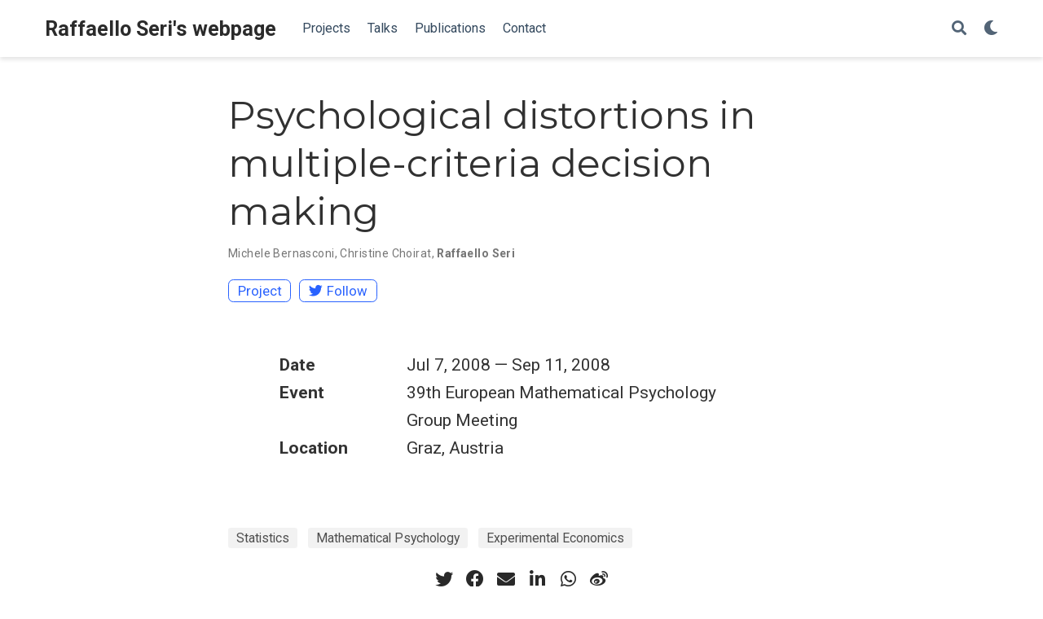

--- FILE ---
content_type: text/html; charset=utf-8
request_url: https://rseri.me/talk/i057/
body_size: 5841
content:
<!DOCTYPE html><html lang="en-us"><head><meta charset="utf-8"><meta name="viewport" content="width=device-width,initial-scale=1"><meta http-equiv="x-ua-compatible" content="IE=edge"><meta name="generator" content="Wowchemy 4.8.0 for Hugo"><meta name="author" content="Raffaello Seri"><meta name="description" content="International conference"><link rel="alternate" hreflang="en-us" href="https://rseri.me/talk/i057/"><link rel="preconnect" href="https://fonts.gstatic.com" crossorigin=""><meta name="theme-color" content="#2962ff"><link rel="stylesheet" href="https://cdnjs.cloudflare.com/ajax/libs/academicons/1.9.0/css/academicons.min.css" integrity="sha512-W4yqoT1+8NLkinBLBZko+dFB2ZbHsYLDdr50VElllRcNt2Q4/GSs6u71UHKxB7S6JEMCp5Ve4xjh3eGQl/HRvg==" crossorigin="anonymous"><link rel="stylesheet" href="https://cdnjs.cloudflare.com/ajax/libs/font-awesome/5.14.0/css/all.min.css" integrity="sha256-FMvZuGapsJLjouA6k7Eo2lusoAX9i0ShlWFG6qt7SLc=" crossorigin="anonymous"><link rel="stylesheet" href="https://cdnjs.cloudflare.com/ajax/libs/fancybox/3.5.7/jquery.fancybox.min.css" integrity="sha256-Vzbj7sDDS/woiFS3uNKo8eIuni59rjyNGtXfstRzStA=" crossorigin="anonymous"><link rel="stylesheet" href="https://cdnjs.cloudflare.com/ajax/libs/highlight.js/10.2.0/styles/github.min.css" crossorigin="anonymous" title="hl-light"><link rel="stylesheet" href="https://cdnjs.cloudflare.com/ajax/libs/highlight.js/10.2.0/styles/dracula.min.css" crossorigin="anonymous" title="hl-dark" disabled=""><link rel="stylesheet" href="https://cdnjs.cloudflare.com/ajax/libs/leaflet/1.7.1/leaflet.min.css" integrity="sha512-1xoFisiGdy9nvho8EgXuXvnpR5GAMSjFwp40gSRE3NwdUdIMIKuPa7bqoUhLD0O/5tPNhteAsE5XyyMi5reQVA==" crossorigin="anonymous"><link rel="stylesheet" href="https://fonts.googleapis.com/css?family=Montserrat:400,700%7CRoboto:400,400italic,700%7CRoboto+Mono&amp;display=swap"><link rel="stylesheet" href="/css/wowchemy.min.865920f909e6383a23ab6ab7f304a48b.css"><link rel="manifest" href="/index.webmanifest"><link rel="icon" type="image/png" href="/images/icon_hu40bdbc1eab2f2b8e82320701a0ec395c_40418_32x32_fill_lanczos_center_2.png"><link rel="apple-touch-icon" type="image/png" href="/images/icon_hu40bdbc1eab2f2b8e82320701a0ec395c_40418_192x192_fill_lanczos_center_2.png"><link rel="canonical" href="https://rseri.me/talk/i057/"><meta property="twitter:card" content="summary"><meta property="twitter:site" content="@rfl_seri"><meta property="twitter:creator" content="@rfl_seri"><meta property="og:site_name" content="Raffaello Seri's webpage"><meta property="og:url" content="https://rseri.me/talk/i057/"><meta property="og:title" content="Psychological distortions in multiple-criteria decision making | Raffaello Seri's webpage"><meta property="og:description" content="International conference"><meta property="og:image" content="https://rseri.me/images/icon_hu40bdbc1eab2f2b8e82320701a0ec395c_40418_512x512_fill_lanczos_center_2.png"><meta property="twitter:image" content="https://rseri.me/images/icon_hu40bdbc1eab2f2b8e82320701a0ec395c_40418_512x512_fill_lanczos_center_2.png"><meta property="og:locale" content="en-us"><meta property="article:published_time" content="2008-01-01T00:00:00+00:00"><meta property="article:modified_time" content="2021-01-14T09:58:44+01:00"><script type="application/ld+json">{"@context":"https://schema.org","@type":"Event","mainEntityOfPage":{"@type":"WebPage","@id":"https://rseri.me/talk/i057/"},"name":"Psychological distortions in multiple-criteria decision making","location":{"@type":"Place","name":"Graz, Austria"},"startDate":"2008-07-07T00:00:00Z","endDate":"2008-09-11T00:00:00Z","performer":{"@type":"Person","name":"Michele Bernasconi"},"description":"International conference"}</script><link rel="stylesheet" href="https://cdn.jsdelivr.net/gh/jpswalsh/academicons@1/css/academicons.min.css"><title>Psychological distortions in multiple-criteria decision making | Raffaello Seri's webpage</title><style type="text/css">.CtxtMenu_InfoClose {  top:.2em; right:.2em;}
.CtxtMenu_InfoContent {  overflow:auto; text-align:left; font-size:80%;  padding:.4em .6em; border:1px inset; margin:1em 0px;  max-height:20em; max-width:30em; background-color:#EEEEEE;  white-space:normal;}
.CtxtMenu_Info.CtxtMenu_MousePost {outline:none;}
.CtxtMenu_Info {  position:fixed; left:50%; width:auto; text-align:center;  border:3px outset; padding:1em 2em; background-color:#DDDDDD;  color:black;  cursor:default; font-family:message-box; font-size:120%;  font-style:normal; text-indent:0; text-transform:none;  line-height:normal; letter-spacing:normal; word-spacing:normal;  word-wrap:normal; white-space:nowrap; float:none; z-index:201;  border-radius: 15px;                     /* Opera 10.5 and IE9 */  -webkit-border-radius:15px;               /* Safari and Chrome */  -moz-border-radius:15px;                  /* Firefox */  -khtml-border-radius:15px;                /* Konqueror */  box-shadow:0px 10px 20px #808080;         /* Opera 10.5 and IE9 */  -webkit-box-shadow:0px 10px 20px #808080; /* Safari 3 & Chrome */  -moz-box-shadow:0px 10px 20px #808080;    /* Forefox 3.5 */  -khtml-box-shadow:0px 10px 20px #808080;  /* Konqueror */  filter:progid:DXImageTransform.Microsoft.dropshadow(OffX=2, OffY=2, Color="gray", Positive="true"); /* IE */}
</style><style type="text/css">.CtxtMenu_MenuClose {  position:absolute;  cursor:pointer;  display:inline-block;  border:2px solid #AAA;  border-radius:18px;  -webkit-border-radius: 18px;             /* Safari and Chrome */  -moz-border-radius: 18px;                /* Firefox */  -khtml-border-radius: 18px;              /* Konqueror */  font-family: "Courier New", Courier;  font-size:24px;  color:#F0F0F0}
.CtxtMenu_MenuClose span {  display:block; background-color:#AAA; border:1.5px solid;  border-radius:18px;  -webkit-border-radius: 18px;             /* Safari and Chrome */  -moz-border-radius: 18px;                /* Firefox */  -khtml-border-radius: 18px;              /* Konqueror */  line-height:0;  padding:8px 0 6px     /* may need to be browser-specific */}
.CtxtMenu_MenuClose:hover {  color:white!important;  border:2px solid #CCC!important}
.CtxtMenu_MenuClose:hover span {  background-color:#CCC!important}
.CtxtMenu_MenuClose:hover:focus {  outline:none}
</style><style type="text/css">.CtxtMenu_Menu {  position:absolute;  background-color:white;  color:black;  width:auto; padding:5px 0px;  border:1px solid #CCCCCC; margin:0; cursor:default;  font: menu; text-align:left; text-indent:0; text-transform:none;  line-height:normal; letter-spacing:normal; word-spacing:normal;  word-wrap:normal; white-space:nowrap; float:none; z-index:201;  border-radius: 5px;                     /* Opera 10.5 and IE9 */  -webkit-border-radius: 5px;             /* Safari and Chrome */  -moz-border-radius: 5px;                /* Firefox */  -khtml-border-radius: 5px;              /* Konqueror */  box-shadow:0px 10px 20px #808080;         /* Opera 10.5 and IE9 */  -webkit-box-shadow:0px 10px 20px #808080; /* Safari 3 & Chrome */  -moz-box-shadow:0px 10px 20px #808080;    /* Forefox 3.5 */  -khtml-box-shadow:0px 10px 20px #808080;  /* Konqueror */}
.CtxtMenu_MenuItem {  padding: 1px 2em;  background:transparent;}
.CtxtMenu_MenuArrow {  position:absolute; right:.5em; padding-top:.25em; color:#666666;  font-family: null; font-size: .75em}
.CtxtMenu_MenuActive .CtxtMenu_MenuArrow {color:white}
.CtxtMenu_MenuArrow.CtxtMenu_RTL {left:.5em; right:auto}
.CtxtMenu_MenuCheck {  position:absolute; left:.7em;  font-family: null}
.CtxtMenu_MenuCheck.CtxtMenu_RTL { right:.7em; left:auto }
.CtxtMenu_MenuRadioCheck {  position:absolute; left: .7em;}
.CtxtMenu_MenuRadioCheck.CtxtMenu_RTL {  right: .7em; left:auto}
.CtxtMenu_MenuInputBox {  padding-left: 1em; right:.5em; color:#666666;  font-family: null;}
.CtxtMenu_MenuInputBox.CtxtMenu_RTL {  left: .1em;}
.CtxtMenu_MenuComboBox {  left:.1em; padding-bottom:.5em;}
.CtxtMenu_MenuSlider {  left: .1em;}
.CtxtMenu_SliderValue {  position:absolute; right:.1em; padding-top:.25em; color:#333333;  font-size: .75em}
.CtxtMenu_SliderBar {  outline: none; background: #d3d3d3}
.CtxtMenu_MenuLabel {  padding: 1px 2em 3px 1.33em;  font-style:italic}
.CtxtMenu_MenuRule {  border-top: 1px solid #DDDDDD;  margin: 4px 3px;}
.CtxtMenu_MenuDisabled {  color:GrayText}
.CtxtMenu_MenuActive {  background-color: #606872;  color: white;}
.CtxtMenu_MenuDisabled:focus {  background-color: #E8E8E8}
.CtxtMenu_MenuLabel:focus {  background-color: #E8E8E8}
.CtxtMenu_ContextMenu:focus {  outline:none}
.CtxtMenu_ContextMenu .CtxtMenu_MenuItem:focus {  outline:none}
.CtxtMenu_SelectionMenu {  position:relative; float:left;  border-bottom: none; -webkit-box-shadow:none; -webkit-border-radius:0px; }
.CtxtMenu_SelectionItem {  padding-right: 1em;}
.CtxtMenu_Selection {  right: 40%; width:50%; }
.CtxtMenu_SelectionBox {  padding: 0em; max-height:20em; max-width: none;  background-color:#FFFFFF;}
.CtxtMenu_SelectionDivider {  clear: both; border-top: 2px solid #000000;}
.CtxtMenu_Menu .CtxtMenu_MenuClose {  top:-10px; left:-10px}
</style><style id="MJX-CHTML-styles">
mjx-container[jax="CHTML"] {
  line-height: 0;
}

mjx-container [space="1"] {
  margin-left: .111em;
}

mjx-container [space="2"] {
  margin-left: .167em;
}

mjx-container [space="3"] {
  margin-left: .222em;
}

mjx-container [space="4"] {
  margin-left: .278em;
}

mjx-container [space="5"] {
  margin-left: .333em;
}

mjx-container [rspace="1"] {
  margin-right: .111em;
}

mjx-container [rspace="2"] {
  margin-right: .167em;
}

mjx-container [rspace="3"] {
  margin-right: .222em;
}

mjx-container [rspace="4"] {
  margin-right: .278em;
}

mjx-container [rspace="5"] {
  margin-right: .333em;
}

mjx-container [size="s"] {
  font-size: 70.7%;
}

mjx-container [size="ss"] {
  font-size: 50%;
}

mjx-container [size="Tn"] {
  font-size: 60%;
}

mjx-container [size="sm"] {
  font-size: 85%;
}

mjx-container [size="lg"] {
  font-size: 120%;
}

mjx-container [size="Lg"] {
  font-size: 144%;
}

mjx-container [size="LG"] {
  font-size: 173%;
}

mjx-container [size="hg"] {
  font-size: 207%;
}

mjx-container [size="HG"] {
  font-size: 249%;
}

mjx-container [width="full"] {
  width: 100%;
}

mjx-box {
  display: inline-block;
}

mjx-block {
  display: block;
}

mjx-itable {
  display: inline-table;
}

mjx-row {
  display: table-row;
}

mjx-row > * {
  display: table-cell;
}

mjx-mtext {
  display: inline-block;
}

mjx-mstyle {
  display: inline-block;
}

mjx-merror {
  display: inline-block;
  color: red;
  background-color: yellow;
}

mjx-mphantom {
  visibility: hidden;
}

_::-webkit-full-page-media, _:future, :root mjx-container {
  will-change: opacity;
}

mjx-assistive-mml {
  position: absolute !important;
  top: 0px;
  left: 0px;
  clip: rect(1px, 1px, 1px, 1px);
  padding: 1px 0px 0px 0px !important;
  border: 0px !important;
  display: block !important;
  width: auto !important;
  overflow: hidden !important;
  -webkit-touch-callout: none;
  -webkit-user-select: none;
  -khtml-user-select: none;
  -moz-user-select: none;
  -ms-user-select: none;
  user-select: none;
}

mjx-assistive-mml[display="block"] {
  width: 100% !important;
}

mjx-c::before {
  display: block;
  width: 0;
}

.MJX-TEX {
  font-family: MJXZERO, MJXTEX;
}

.TEX-B {
  font-family: MJXZERO, MJXTEX-B;
}

.TEX-I {
  font-family: MJXZERO, MJXTEX-I;
}

.TEX-MI {
  font-family: MJXZERO, MJXTEX-MI;
}

.TEX-BI {
  font-family: MJXZERO, MJXTEX-BI;
}

.TEX-S1 {
  font-family: MJXZERO, MJXTEX-S1;
}

.TEX-S2 {
  font-family: MJXZERO, MJXTEX-S2;
}

.TEX-S3 {
  font-family: MJXZERO, MJXTEX-S3;
}

.TEX-S4 {
  font-family: MJXZERO, MJXTEX-S4;
}

.TEX-A {
  font-family: MJXZERO, MJXTEX-A;
}

.TEX-C {
  font-family: MJXZERO, MJXTEX-C;
}

.TEX-CB {
  font-family: MJXZERO, MJXTEX-CB;
}

.TEX-FR {
  font-family: MJXZERO, MJXTEX-FR;
}

.TEX-FRB {
  font-family: MJXZERO, MJXTEX-FRB;
}

.TEX-SS {
  font-family: MJXZERO, MJXTEX-SS;
}

.TEX-SSB {
  font-family: MJXZERO, MJXTEX-SSB;
}

.TEX-SSI {
  font-family: MJXZERO, MJXTEX-SSI;
}

.TEX-SC {
  font-family: MJXZERO, MJXTEX-SC;
}

.TEX-T {
  font-family: MJXZERO, MJXTEX-T;
}

.TEX-V {
  font-family: MJXZERO, MJXTEX-V;
}

.TEX-VB {
  font-family: MJXZERO, MJXTEX-VB;
}

mjx-stretchy-v mjx-c, mjx-stretchy-h mjx-c {
  font-family: MJXZERO, MJXTEX-S1, MJXTEX-S4, MJXTEX, MJXTEX-A ! important;
}

@font-face /* 0 */ {
  font-family: MJXZERO;
  src: url("https://cdn.jsdelivr.net/npm/mathjax@3/es5/output/chtml/fonts/woff-v2/MathJax_Zero.woff") format("woff");
}

@font-face /* 1 */ {
  font-family: MJXTEX;
  src: url("https://cdn.jsdelivr.net/npm/mathjax@3/es5/output/chtml/fonts/woff-v2/MathJax_Main-Regular.woff") format("woff");
}

@font-face /* 2 */ {
  font-family: MJXTEX-B;
  src: url("https://cdn.jsdelivr.net/npm/mathjax@3/es5/output/chtml/fonts/woff-v2/MathJax_Main-Bold.woff") format("woff");
}

@font-face /* 3 */ {
  font-family: MJXTEX-I;
  src: url("https://cdn.jsdelivr.net/npm/mathjax@3/es5/output/chtml/fonts/woff-v2/MathJax_Math-Italic.woff") format("woff");
}

@font-face /* 4 */ {
  font-family: MJXTEX-MI;
  src: url("https://cdn.jsdelivr.net/npm/mathjax@3/es5/output/chtml/fonts/woff-v2/MathJax_Main-Italic.woff") format("woff");
}

@font-face /* 5 */ {
  font-family: MJXTEX-BI;
  src: url("https://cdn.jsdelivr.net/npm/mathjax@3/es5/output/chtml/fonts/woff-v2/MathJax_Math-BoldItalic.woff") format("woff");
}

@font-face /* 6 */ {
  font-family: MJXTEX-S1;
  src: url("https://cdn.jsdelivr.net/npm/mathjax@3/es5/output/chtml/fonts/woff-v2/MathJax_Size1-Regular.woff") format("woff");
}

@font-face /* 7 */ {
  font-family: MJXTEX-S2;
  src: url("https://cdn.jsdelivr.net/npm/mathjax@3/es5/output/chtml/fonts/woff-v2/MathJax_Size2-Regular.woff") format("woff");
}

@font-face /* 8 */ {
  font-family: MJXTEX-S3;
  src: url("https://cdn.jsdelivr.net/npm/mathjax@3/es5/output/chtml/fonts/woff-v2/MathJax_Size3-Regular.woff") format("woff");
}

@font-face /* 9 */ {
  font-family: MJXTEX-S4;
  src: url("https://cdn.jsdelivr.net/npm/mathjax@3/es5/output/chtml/fonts/woff-v2/MathJax_Size4-Regular.woff") format("woff");
}

@font-face /* 10 */ {
  font-family: MJXTEX-A;
  src: url("https://cdn.jsdelivr.net/npm/mathjax@3/es5/output/chtml/fonts/woff-v2/MathJax_AMS-Regular.woff") format("woff");
}

@font-face /* 11 */ {
  font-family: MJXTEX-C;
  src: url("https://cdn.jsdelivr.net/npm/mathjax@3/es5/output/chtml/fonts/woff-v2/MathJax_Calligraphic-Regular.woff") format("woff");
}

@font-face /* 12 */ {
  font-family: MJXTEX-CB;
  src: url("https://cdn.jsdelivr.net/npm/mathjax@3/es5/output/chtml/fonts/woff-v2/MathJax_Calligraphic-Bold.woff") format("woff");
}

@font-face /* 13 */ {
  font-family: MJXTEX-FR;
  src: url("https://cdn.jsdelivr.net/npm/mathjax@3/es5/output/chtml/fonts/woff-v2/MathJax_Fraktur-Regular.woff") format("woff");
}

@font-face /* 14 */ {
  font-family: MJXTEX-FRB;
  src: url("https://cdn.jsdelivr.net/npm/mathjax@3/es5/output/chtml/fonts/woff-v2/MathJax_Fraktur-Bold.woff") format("woff");
}

@font-face /* 15 */ {
  font-family: MJXTEX-SS;
  src: url("https://cdn.jsdelivr.net/npm/mathjax@3/es5/output/chtml/fonts/woff-v2/MathJax_SansSerif-Regular.woff") format("woff");
}

@font-face /* 16 */ {
  font-family: MJXTEX-SSB;
  src: url("https://cdn.jsdelivr.net/npm/mathjax@3/es5/output/chtml/fonts/woff-v2/MathJax_SansSerif-Bold.woff") format("woff");
}

@font-face /* 17 */ {
  font-family: MJXTEX-SSI;
  src: url("https://cdn.jsdelivr.net/npm/mathjax@3/es5/output/chtml/fonts/woff-v2/MathJax_SansSerif-Italic.woff") format("woff");
}

@font-face /* 18 */ {
  font-family: MJXTEX-SC;
  src: url("https://cdn.jsdelivr.net/npm/mathjax@3/es5/output/chtml/fonts/woff-v2/MathJax_Script-Regular.woff") format("woff");
}

@font-face /* 19 */ {
  font-family: MJXTEX-T;
  src: url("https://cdn.jsdelivr.net/npm/mathjax@3/es5/output/chtml/fonts/woff-v2/MathJax_Typewriter-Regular.woff") format("woff");
}

@font-face /* 20 */ {
  font-family: MJXTEX-V;
  src: url("https://cdn.jsdelivr.net/npm/mathjax@3/es5/output/chtml/fonts/woff-v2/MathJax_Vector-Regular.woff") format("woff");
}

@font-face /* 21 */ {
  font-family: MJXTEX-VB;
  src: url("https://cdn.jsdelivr.net/npm/mathjax@3/es5/output/chtml/fonts/woff-v2/MathJax_Vector-Bold.woff") format("woff");
}
</style></head><body id="top" data-spy="scroll" data-offset="70" data-target="#TableOfContents"><aside class="search-results" id="search"><div class="container"><section class="search-header"><div class="row no-gutters justify-content-between mb-3"><div class="col-6"><h1>Search</h1></div><div class="col-6 col-search-close"><a class="js-search" href="#"><i class="fas fa-times-circle text-muted" aria-hidden="true"></i></a></div></div><div id="search-box"><input name="q" id="search-query" placeholder="Search..." autocapitalize="off" autocomplete="off" autocorrect="off" spellcheck="false" type="search" class="form-control"></div></section><section class="section-search-results"><div id="search-hits"></div></section></div></aside><nav class="navbar navbar-expand-lg navbar-light compensate-for-scrollbar" id="navbar-main"><div class="container"><div class="d-none d-lg-inline-flex"><a class="navbar-brand" href="/">Raffaello Seri's webpage</a></div><button type="button" class="navbar-toggler" data-toggle="collapse" data-target="#navbar-content" aria-controls="navbar" aria-expanded="false" aria-label="Toggle navigation">
<span><i class="fas fa-bars"></i></span></button><div class="navbar-brand-mobile-wrapper d-inline-flex d-lg-none"><a class="navbar-brand" href="/">Raffaello Seri's webpage</a></div><div class="navbar-collapse main-menu-item collapse justify-content-start" id="navbar-content"><ul class="navbar-nav d-md-inline-flex"><li class="nav-item"><a class="nav-link" href="/#projects"><span>Projects</span></a></li><li class="nav-item"><a class="nav-link" href="/#talks"><span>Talks</span></a></li><li class="nav-item"><a class="nav-link" href="/#featured"><span>Publications</span></a></li><li class="nav-item"><a class="nav-link" href="/#contact"><span>Contact</span></a></li></ul></div><ul class="nav-icons navbar-nav flex-row ml-auto d-flex pl-md-2"><li class="nav-item"><a class="nav-link js-search" href="#" aria-label="Search"><i class="fas fa-search" aria-hidden="true"></i></a></li><li class="nav-item dropdown theme-dropdown"><a href="#" class="nav-link" data-toggle="dropdown" aria-haspopup="true"><i class="fas fa-moon" aria-hidden="true"></i></a><div class="dropdown-menu"><a href="#" class="dropdown-item js-set-theme-light"><span>Light</span></a>
<a href="#" class="dropdown-item js-set-theme-dark"><span>Dark</span></a>
<a href="#" class="dropdown-item js-set-theme-auto dropdown-item-active"><span>Automatic</span></a></div></li></ul></div></nav><div class="pub"><div class="article-container pt-3"><h1>Psychological distortions in multiple-criteria decision making</h1><div class="article-metadata"><div><span><a href="/author/michele-bernasconi/">Michele Bernasconi</a></span>, <span><a href="/author/christine-choirat/">Christine Choirat</a></span>, <span class="author-highlighted"><a href="/author/raffaello-seri/">Raffaello Seri</a></span></div></div><div class="btn-links mb-3"><a class="btn btn-outline-primary my-1 mr-1" href="/project/project002/">Project</a>
<a class="btn btn-outline-primary my-1 mr-1" href="https://twitter.com/rfl_seri" target="_blank" rel="noopener"><i class="fab fa-twitter mr-1"></i>Follow</a></div></div><div class="article-container"><br><div class="row"><div class="col-md-1"></div><div class="col-md-10"><div class="row"><div class="col-12 col-md-3 pub-row-heading">Date</div><div class="col-12 col-md-9">Jul 7, 2008 — Sep 11, 2008</div></div></div><div class="col-md-1"></div></div><div class="d-md-none space-below"></div><div class="row"><div class="col-md-1"></div><div class="col-md-10"><div class="row"><div class="col-12 col-md-3 pub-row-heading">Event</div><div class="col-12 col-md-9">39th European Mathematical Psychology Group Meeting</div></div></div><div class="col-md-1"></div></div><div class="d-md-none space-below"></div><div class="row"><div class="col-md-1"></div><div class="col-md-10"><div class="row"><div class="col-12 col-md-3 pub-row-heading">Location</div><div class="col-12 col-md-9">Graz, Austria</div></div></div><div class="col-md-1"></div></div><div class="d-md-none space-below"></div><div class="space-below"></div><div class="article-style"></div><div class="article-tags"><a class="badge badge-light" href="/tag/statistics/">Statistics</a>
<a class="badge badge-light" href="/tag/mathematical-psychology/">Mathematical Psychology</a>
<a class="badge badge-light" href="/tag/experimental-economics/">Experimental Economics</a></div><div class="share-box" aria-hidden="true"><ul class="share"><li><a href="https://twitter.com/intent/tweet?url=https://rseri.me/talk/i057/&amp;text=Psychological%20distortions%20in%20multiple-criteria%20decision%20making" target="_blank" rel="noopener" class="share-btn-twitter"><i class="fab fa-twitter"></i></a></li><li><a href="https://www.facebook.com/sharer.php?u=https://rseri.me/talk/i057/&amp;t=Psychological%20distortions%20in%20multiple-criteria%20decision%20making" target="_blank" rel="noopener" class="share-btn-facebook"><i class="fab fa-facebook"></i></a></li><li><a href="mailto:?subject=Psychological%20distortions%20in%20multiple-criteria%20decision%20making&amp;body=https://rseri.me/talk/i057/" target="_blank" rel="noopener" class="share-btn-email"><i class="fas fa-envelope"></i></a></li><li><a href="https://www.linkedin.com/shareArticle?url=https://rseri.me/talk/i057/&amp;title=Psychological%20distortions%20in%20multiple-criteria%20decision%20making" target="_blank" rel="noopener" class="share-btn-linkedin"><i class="fab fa-linkedin-in"></i></a></li><li><a href="whatsapp://send?text=Psychological%20distortions%20in%20multiple-criteria%20decision%20making%20https://rseri.me/talk/i057/" target="_blank" rel="noopener" class="share-btn-whatsapp"><i class="fab fa-whatsapp"></i></a></li><li><a href="https://service.weibo.com/share/share.php?url=https://rseri.me/talk/i057/&amp;title=Psychological%20distortions%20in%20multiple-criteria%20decision%20making" target="_blank" rel="noopener" class="share-btn-weibo"><i class="fab fa-weibo"></i></a></li></ul></div><div class="media author-card content-widget-hr"><a href="https://rseri.me"><img class="avatar mr-3 avatar-circle" src="/author/raffaello-seri/avatar_hu3b1980e433ef275a6df72960e527f1e5_7445_270x270_fill_q90_lanczos_center.jpg" alt="Raffaello Seri"></a><div class="media-body"><h5 class="card-title"><a href="https://rseri.me">Raffaello Seri</a></h5><h6 class="card-subtitle">Professor of Econometrics</h6><p class="card-text">My research interests include statistics, numerical analysis, operations research, psychology, economics and management.</p><ul class="network-icon" aria-hidden="true"><li><a href="/#contact"><i class="fas fa-envelope"></i></a></li><li><a href="https://econtwitter.net/@rseri" target="_blank" rel="noopener"><i class="fab fa-mastodon"></i></a></li><li><a href="https://twitter.com/rfl_seri" target="_blank" rel="noopener"><i class="fab fa-twitter"></i></a></li><li><a href="https://github.com/raffaelloseri" target="_blank" rel="noopener"><i class="fab fa-github"></i></a></li><li><a href="https://orcid.org/0000-0003-1646-3547" target="_blank" rel="noopener"><i class="ai ai-orcid"></i></a></li><li><a href="https://osf.io/6f3dh/" target="_blank" rel="noopener"><i class="ai ai-osf"></i></a></li><li><a href="https://arxiv.org/search/?searchtype=author&amp;query=Seri%2C+R" target="_blank" rel="noopener"><i class="ai ai-arxiv"></i></a></li><li><a href="https://dblp.uni-trier.de/pers/hd/s/Seri:Raffaello" target="_blank" rel="noopener"><i class="ai ai-dblp"></i></a></li><li><a href="https://www.researchgate.net/profile/Raffaello_Seri" target="_blank" rel="noopener"><i class="ai ai-researchgate"></i></a></li><li><a href="https://www.scopus.com/authid/detail.uri?authorId=23991655500" target="_blank" rel="noopener"><i class="ai ai-scopus"></i></a></li><li><a href="https://scholar.google.ca/citations?user=bjN-A28AAAAJ&amp;hl=en" target="_blank" rel="noopener"><i class="ai ai-google-scholar"></i></a></li><li><a href="https://www.mendeley.com/profiles/raffaello-seri/stats/" target="_blank" rel="noopener"><i class="ai ai-mendeley"></i></a></li><li><a href="https://philpapers.org/s/Raffaello+Seri" target="_blank" rel="noopener"><i class="ai ai-philpapers"></i></a></li><li><a href="https://impactstory.org/u/0000-0003-1646-3547" target="_blank" rel="noopener"><i class="ai ai-impactstory"></i></a></li><li><a href="https://figshare.com/authors/Raffaello_Seri/4782855" target="_blank" rel="noopener"><i class="ai ai-figshare"></i></a></li><li><a href="https://uninsubria.academia.edu/RaffaelloSeri" target="_blank" rel="noopener"><i class="ai ai-academia"></i></a></li><li><a href="https://authors.repec.org/pro/pse712/" target="_blank" rel="noopener"><i class="ai ai-ideas-repec"></i></a></li><li><a href="https://publons.com/researcher/4199812/raffaello-seri/" target="_blank" rel="noopener"><i class="ai ai-publons"></i></a></li><li><a href="https://ieeexplore.ieee.org/author/37085763383" target="_blank" rel="noopener"><i class="ai ai-ieee"></i></a></li></ul></div></div><div class="article-widget content-widget-hr"><h3>Related</h3><ul><li><a href="/talk/i058/">Psychological distortions in multiple-criteria decision making</a></li><li><a href="/talk/i056/">Psychological distortions in multiple-criteria decision making</a></li><li><a href="/talk/s043/">A statistical theory of nonparametric estimation and inference in economic experiments</a></li><li><a href="/talk/i121/">A statistical theory of nonparametric estimation in economic and psychophysical experiments</a></li><li><a href="/talk/i077/">A statistical theory of nonparametric estimation in economic and psychophysical experiments</a></li></ul></div></div></div><div class="container"><footer class="site-footer"><p class="powered-by"></p><p class="powered-by">Published with
<a href="https://wowchemy.com" target="_blank" rel="noopener">Wowchemy</a> —
the free, <a href="https://github.com/wowchemy/wowchemy-hugo-modules" target="_blank" rel="noopener">open source</a> website builder that empowers creators.
<span class="float-right" aria-hidden="true"><a href="#" class="back-to-top"><span class="button_icon"><i class="fas fa-chevron-up fa-2x"></i></span></a></span></p></footer></div><div id="modal" class="modal fade" role="dialog"><div class="modal-dialog"><div class="modal-content"><div class="modal-header"><h5 class="modal-title">Cite</h5><button type="button" class="close" data-dismiss="modal" aria-label="Close">
<span aria-hidden="true">×</span></button></div><div class="modal-body"><pre><code class="tex hljs"></code></pre></div><div class="modal-footer"><a class="btn btn-outline-primary my-1 js-copy-cite" href="#" target="_blank"><i class="fas fa-copy"></i>Copy</a>
<a class="btn btn-outline-primary my-1 js-download-cite" href="#" target="_blank"><i class="fas fa-download"></i>Download</a><div id="modal-error"></div></div></div></div></div></body></html>